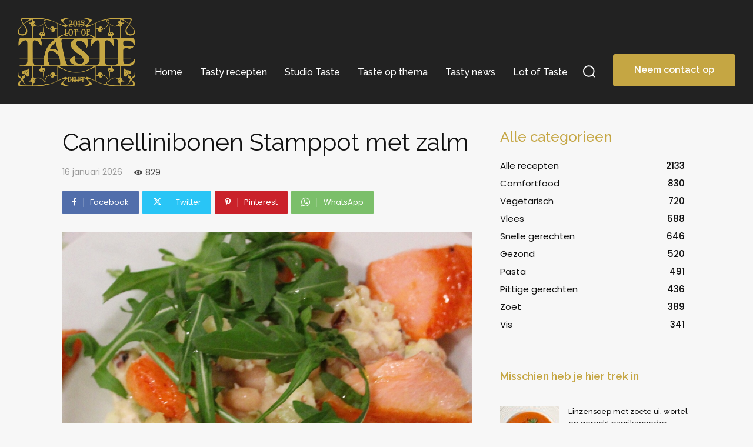

--- FILE ---
content_type: text/html; charset=UTF-8
request_url: https://lotoftaste.com/wp-admin/admin-ajax.php?td_theme_name=Newspaper&v=12.6.8
body_size: -236
content:
{"887":829}

--- FILE ---
content_type: text/html; charset=utf-8
request_url: https://www.google.com/recaptcha/api2/anchor?ar=1&k=6LeGjIYUAAAAAB9YuKUcNnhJOmlMj67z_8MGfEwz&co=aHR0cHM6Ly9sb3RvZnRhc3RlLmNvbTo0NDM.&hl=en&v=PoyoqOPhxBO7pBk68S4YbpHZ&size=invisible&anchor-ms=20000&execute-ms=30000&cb=1p095b6o3b4a
body_size: 48539
content:
<!DOCTYPE HTML><html dir="ltr" lang="en"><head><meta http-equiv="Content-Type" content="text/html; charset=UTF-8">
<meta http-equiv="X-UA-Compatible" content="IE=edge">
<title>reCAPTCHA</title>
<style type="text/css">
/* cyrillic-ext */
@font-face {
  font-family: 'Roboto';
  font-style: normal;
  font-weight: 400;
  font-stretch: 100%;
  src: url(//fonts.gstatic.com/s/roboto/v48/KFO7CnqEu92Fr1ME7kSn66aGLdTylUAMa3GUBHMdazTgWw.woff2) format('woff2');
  unicode-range: U+0460-052F, U+1C80-1C8A, U+20B4, U+2DE0-2DFF, U+A640-A69F, U+FE2E-FE2F;
}
/* cyrillic */
@font-face {
  font-family: 'Roboto';
  font-style: normal;
  font-weight: 400;
  font-stretch: 100%;
  src: url(//fonts.gstatic.com/s/roboto/v48/KFO7CnqEu92Fr1ME7kSn66aGLdTylUAMa3iUBHMdazTgWw.woff2) format('woff2');
  unicode-range: U+0301, U+0400-045F, U+0490-0491, U+04B0-04B1, U+2116;
}
/* greek-ext */
@font-face {
  font-family: 'Roboto';
  font-style: normal;
  font-weight: 400;
  font-stretch: 100%;
  src: url(//fonts.gstatic.com/s/roboto/v48/KFO7CnqEu92Fr1ME7kSn66aGLdTylUAMa3CUBHMdazTgWw.woff2) format('woff2');
  unicode-range: U+1F00-1FFF;
}
/* greek */
@font-face {
  font-family: 'Roboto';
  font-style: normal;
  font-weight: 400;
  font-stretch: 100%;
  src: url(//fonts.gstatic.com/s/roboto/v48/KFO7CnqEu92Fr1ME7kSn66aGLdTylUAMa3-UBHMdazTgWw.woff2) format('woff2');
  unicode-range: U+0370-0377, U+037A-037F, U+0384-038A, U+038C, U+038E-03A1, U+03A3-03FF;
}
/* math */
@font-face {
  font-family: 'Roboto';
  font-style: normal;
  font-weight: 400;
  font-stretch: 100%;
  src: url(//fonts.gstatic.com/s/roboto/v48/KFO7CnqEu92Fr1ME7kSn66aGLdTylUAMawCUBHMdazTgWw.woff2) format('woff2');
  unicode-range: U+0302-0303, U+0305, U+0307-0308, U+0310, U+0312, U+0315, U+031A, U+0326-0327, U+032C, U+032F-0330, U+0332-0333, U+0338, U+033A, U+0346, U+034D, U+0391-03A1, U+03A3-03A9, U+03B1-03C9, U+03D1, U+03D5-03D6, U+03F0-03F1, U+03F4-03F5, U+2016-2017, U+2034-2038, U+203C, U+2040, U+2043, U+2047, U+2050, U+2057, U+205F, U+2070-2071, U+2074-208E, U+2090-209C, U+20D0-20DC, U+20E1, U+20E5-20EF, U+2100-2112, U+2114-2115, U+2117-2121, U+2123-214F, U+2190, U+2192, U+2194-21AE, U+21B0-21E5, U+21F1-21F2, U+21F4-2211, U+2213-2214, U+2216-22FF, U+2308-230B, U+2310, U+2319, U+231C-2321, U+2336-237A, U+237C, U+2395, U+239B-23B7, U+23D0, U+23DC-23E1, U+2474-2475, U+25AF, U+25B3, U+25B7, U+25BD, U+25C1, U+25CA, U+25CC, U+25FB, U+266D-266F, U+27C0-27FF, U+2900-2AFF, U+2B0E-2B11, U+2B30-2B4C, U+2BFE, U+3030, U+FF5B, U+FF5D, U+1D400-1D7FF, U+1EE00-1EEFF;
}
/* symbols */
@font-face {
  font-family: 'Roboto';
  font-style: normal;
  font-weight: 400;
  font-stretch: 100%;
  src: url(//fonts.gstatic.com/s/roboto/v48/KFO7CnqEu92Fr1ME7kSn66aGLdTylUAMaxKUBHMdazTgWw.woff2) format('woff2');
  unicode-range: U+0001-000C, U+000E-001F, U+007F-009F, U+20DD-20E0, U+20E2-20E4, U+2150-218F, U+2190, U+2192, U+2194-2199, U+21AF, U+21E6-21F0, U+21F3, U+2218-2219, U+2299, U+22C4-22C6, U+2300-243F, U+2440-244A, U+2460-24FF, U+25A0-27BF, U+2800-28FF, U+2921-2922, U+2981, U+29BF, U+29EB, U+2B00-2BFF, U+4DC0-4DFF, U+FFF9-FFFB, U+10140-1018E, U+10190-1019C, U+101A0, U+101D0-101FD, U+102E0-102FB, U+10E60-10E7E, U+1D2C0-1D2D3, U+1D2E0-1D37F, U+1F000-1F0FF, U+1F100-1F1AD, U+1F1E6-1F1FF, U+1F30D-1F30F, U+1F315, U+1F31C, U+1F31E, U+1F320-1F32C, U+1F336, U+1F378, U+1F37D, U+1F382, U+1F393-1F39F, U+1F3A7-1F3A8, U+1F3AC-1F3AF, U+1F3C2, U+1F3C4-1F3C6, U+1F3CA-1F3CE, U+1F3D4-1F3E0, U+1F3ED, U+1F3F1-1F3F3, U+1F3F5-1F3F7, U+1F408, U+1F415, U+1F41F, U+1F426, U+1F43F, U+1F441-1F442, U+1F444, U+1F446-1F449, U+1F44C-1F44E, U+1F453, U+1F46A, U+1F47D, U+1F4A3, U+1F4B0, U+1F4B3, U+1F4B9, U+1F4BB, U+1F4BF, U+1F4C8-1F4CB, U+1F4D6, U+1F4DA, U+1F4DF, U+1F4E3-1F4E6, U+1F4EA-1F4ED, U+1F4F7, U+1F4F9-1F4FB, U+1F4FD-1F4FE, U+1F503, U+1F507-1F50B, U+1F50D, U+1F512-1F513, U+1F53E-1F54A, U+1F54F-1F5FA, U+1F610, U+1F650-1F67F, U+1F687, U+1F68D, U+1F691, U+1F694, U+1F698, U+1F6AD, U+1F6B2, U+1F6B9-1F6BA, U+1F6BC, U+1F6C6-1F6CF, U+1F6D3-1F6D7, U+1F6E0-1F6EA, U+1F6F0-1F6F3, U+1F6F7-1F6FC, U+1F700-1F7FF, U+1F800-1F80B, U+1F810-1F847, U+1F850-1F859, U+1F860-1F887, U+1F890-1F8AD, U+1F8B0-1F8BB, U+1F8C0-1F8C1, U+1F900-1F90B, U+1F93B, U+1F946, U+1F984, U+1F996, U+1F9E9, U+1FA00-1FA6F, U+1FA70-1FA7C, U+1FA80-1FA89, U+1FA8F-1FAC6, U+1FACE-1FADC, U+1FADF-1FAE9, U+1FAF0-1FAF8, U+1FB00-1FBFF;
}
/* vietnamese */
@font-face {
  font-family: 'Roboto';
  font-style: normal;
  font-weight: 400;
  font-stretch: 100%;
  src: url(//fonts.gstatic.com/s/roboto/v48/KFO7CnqEu92Fr1ME7kSn66aGLdTylUAMa3OUBHMdazTgWw.woff2) format('woff2');
  unicode-range: U+0102-0103, U+0110-0111, U+0128-0129, U+0168-0169, U+01A0-01A1, U+01AF-01B0, U+0300-0301, U+0303-0304, U+0308-0309, U+0323, U+0329, U+1EA0-1EF9, U+20AB;
}
/* latin-ext */
@font-face {
  font-family: 'Roboto';
  font-style: normal;
  font-weight: 400;
  font-stretch: 100%;
  src: url(//fonts.gstatic.com/s/roboto/v48/KFO7CnqEu92Fr1ME7kSn66aGLdTylUAMa3KUBHMdazTgWw.woff2) format('woff2');
  unicode-range: U+0100-02BA, U+02BD-02C5, U+02C7-02CC, U+02CE-02D7, U+02DD-02FF, U+0304, U+0308, U+0329, U+1D00-1DBF, U+1E00-1E9F, U+1EF2-1EFF, U+2020, U+20A0-20AB, U+20AD-20C0, U+2113, U+2C60-2C7F, U+A720-A7FF;
}
/* latin */
@font-face {
  font-family: 'Roboto';
  font-style: normal;
  font-weight: 400;
  font-stretch: 100%;
  src: url(//fonts.gstatic.com/s/roboto/v48/KFO7CnqEu92Fr1ME7kSn66aGLdTylUAMa3yUBHMdazQ.woff2) format('woff2');
  unicode-range: U+0000-00FF, U+0131, U+0152-0153, U+02BB-02BC, U+02C6, U+02DA, U+02DC, U+0304, U+0308, U+0329, U+2000-206F, U+20AC, U+2122, U+2191, U+2193, U+2212, U+2215, U+FEFF, U+FFFD;
}
/* cyrillic-ext */
@font-face {
  font-family: 'Roboto';
  font-style: normal;
  font-weight: 500;
  font-stretch: 100%;
  src: url(//fonts.gstatic.com/s/roboto/v48/KFO7CnqEu92Fr1ME7kSn66aGLdTylUAMa3GUBHMdazTgWw.woff2) format('woff2');
  unicode-range: U+0460-052F, U+1C80-1C8A, U+20B4, U+2DE0-2DFF, U+A640-A69F, U+FE2E-FE2F;
}
/* cyrillic */
@font-face {
  font-family: 'Roboto';
  font-style: normal;
  font-weight: 500;
  font-stretch: 100%;
  src: url(//fonts.gstatic.com/s/roboto/v48/KFO7CnqEu92Fr1ME7kSn66aGLdTylUAMa3iUBHMdazTgWw.woff2) format('woff2');
  unicode-range: U+0301, U+0400-045F, U+0490-0491, U+04B0-04B1, U+2116;
}
/* greek-ext */
@font-face {
  font-family: 'Roboto';
  font-style: normal;
  font-weight: 500;
  font-stretch: 100%;
  src: url(//fonts.gstatic.com/s/roboto/v48/KFO7CnqEu92Fr1ME7kSn66aGLdTylUAMa3CUBHMdazTgWw.woff2) format('woff2');
  unicode-range: U+1F00-1FFF;
}
/* greek */
@font-face {
  font-family: 'Roboto';
  font-style: normal;
  font-weight: 500;
  font-stretch: 100%;
  src: url(//fonts.gstatic.com/s/roboto/v48/KFO7CnqEu92Fr1ME7kSn66aGLdTylUAMa3-UBHMdazTgWw.woff2) format('woff2');
  unicode-range: U+0370-0377, U+037A-037F, U+0384-038A, U+038C, U+038E-03A1, U+03A3-03FF;
}
/* math */
@font-face {
  font-family: 'Roboto';
  font-style: normal;
  font-weight: 500;
  font-stretch: 100%;
  src: url(//fonts.gstatic.com/s/roboto/v48/KFO7CnqEu92Fr1ME7kSn66aGLdTylUAMawCUBHMdazTgWw.woff2) format('woff2');
  unicode-range: U+0302-0303, U+0305, U+0307-0308, U+0310, U+0312, U+0315, U+031A, U+0326-0327, U+032C, U+032F-0330, U+0332-0333, U+0338, U+033A, U+0346, U+034D, U+0391-03A1, U+03A3-03A9, U+03B1-03C9, U+03D1, U+03D5-03D6, U+03F0-03F1, U+03F4-03F5, U+2016-2017, U+2034-2038, U+203C, U+2040, U+2043, U+2047, U+2050, U+2057, U+205F, U+2070-2071, U+2074-208E, U+2090-209C, U+20D0-20DC, U+20E1, U+20E5-20EF, U+2100-2112, U+2114-2115, U+2117-2121, U+2123-214F, U+2190, U+2192, U+2194-21AE, U+21B0-21E5, U+21F1-21F2, U+21F4-2211, U+2213-2214, U+2216-22FF, U+2308-230B, U+2310, U+2319, U+231C-2321, U+2336-237A, U+237C, U+2395, U+239B-23B7, U+23D0, U+23DC-23E1, U+2474-2475, U+25AF, U+25B3, U+25B7, U+25BD, U+25C1, U+25CA, U+25CC, U+25FB, U+266D-266F, U+27C0-27FF, U+2900-2AFF, U+2B0E-2B11, U+2B30-2B4C, U+2BFE, U+3030, U+FF5B, U+FF5D, U+1D400-1D7FF, U+1EE00-1EEFF;
}
/* symbols */
@font-face {
  font-family: 'Roboto';
  font-style: normal;
  font-weight: 500;
  font-stretch: 100%;
  src: url(//fonts.gstatic.com/s/roboto/v48/KFO7CnqEu92Fr1ME7kSn66aGLdTylUAMaxKUBHMdazTgWw.woff2) format('woff2');
  unicode-range: U+0001-000C, U+000E-001F, U+007F-009F, U+20DD-20E0, U+20E2-20E4, U+2150-218F, U+2190, U+2192, U+2194-2199, U+21AF, U+21E6-21F0, U+21F3, U+2218-2219, U+2299, U+22C4-22C6, U+2300-243F, U+2440-244A, U+2460-24FF, U+25A0-27BF, U+2800-28FF, U+2921-2922, U+2981, U+29BF, U+29EB, U+2B00-2BFF, U+4DC0-4DFF, U+FFF9-FFFB, U+10140-1018E, U+10190-1019C, U+101A0, U+101D0-101FD, U+102E0-102FB, U+10E60-10E7E, U+1D2C0-1D2D3, U+1D2E0-1D37F, U+1F000-1F0FF, U+1F100-1F1AD, U+1F1E6-1F1FF, U+1F30D-1F30F, U+1F315, U+1F31C, U+1F31E, U+1F320-1F32C, U+1F336, U+1F378, U+1F37D, U+1F382, U+1F393-1F39F, U+1F3A7-1F3A8, U+1F3AC-1F3AF, U+1F3C2, U+1F3C4-1F3C6, U+1F3CA-1F3CE, U+1F3D4-1F3E0, U+1F3ED, U+1F3F1-1F3F3, U+1F3F5-1F3F7, U+1F408, U+1F415, U+1F41F, U+1F426, U+1F43F, U+1F441-1F442, U+1F444, U+1F446-1F449, U+1F44C-1F44E, U+1F453, U+1F46A, U+1F47D, U+1F4A3, U+1F4B0, U+1F4B3, U+1F4B9, U+1F4BB, U+1F4BF, U+1F4C8-1F4CB, U+1F4D6, U+1F4DA, U+1F4DF, U+1F4E3-1F4E6, U+1F4EA-1F4ED, U+1F4F7, U+1F4F9-1F4FB, U+1F4FD-1F4FE, U+1F503, U+1F507-1F50B, U+1F50D, U+1F512-1F513, U+1F53E-1F54A, U+1F54F-1F5FA, U+1F610, U+1F650-1F67F, U+1F687, U+1F68D, U+1F691, U+1F694, U+1F698, U+1F6AD, U+1F6B2, U+1F6B9-1F6BA, U+1F6BC, U+1F6C6-1F6CF, U+1F6D3-1F6D7, U+1F6E0-1F6EA, U+1F6F0-1F6F3, U+1F6F7-1F6FC, U+1F700-1F7FF, U+1F800-1F80B, U+1F810-1F847, U+1F850-1F859, U+1F860-1F887, U+1F890-1F8AD, U+1F8B0-1F8BB, U+1F8C0-1F8C1, U+1F900-1F90B, U+1F93B, U+1F946, U+1F984, U+1F996, U+1F9E9, U+1FA00-1FA6F, U+1FA70-1FA7C, U+1FA80-1FA89, U+1FA8F-1FAC6, U+1FACE-1FADC, U+1FADF-1FAE9, U+1FAF0-1FAF8, U+1FB00-1FBFF;
}
/* vietnamese */
@font-face {
  font-family: 'Roboto';
  font-style: normal;
  font-weight: 500;
  font-stretch: 100%;
  src: url(//fonts.gstatic.com/s/roboto/v48/KFO7CnqEu92Fr1ME7kSn66aGLdTylUAMa3OUBHMdazTgWw.woff2) format('woff2');
  unicode-range: U+0102-0103, U+0110-0111, U+0128-0129, U+0168-0169, U+01A0-01A1, U+01AF-01B0, U+0300-0301, U+0303-0304, U+0308-0309, U+0323, U+0329, U+1EA0-1EF9, U+20AB;
}
/* latin-ext */
@font-face {
  font-family: 'Roboto';
  font-style: normal;
  font-weight: 500;
  font-stretch: 100%;
  src: url(//fonts.gstatic.com/s/roboto/v48/KFO7CnqEu92Fr1ME7kSn66aGLdTylUAMa3KUBHMdazTgWw.woff2) format('woff2');
  unicode-range: U+0100-02BA, U+02BD-02C5, U+02C7-02CC, U+02CE-02D7, U+02DD-02FF, U+0304, U+0308, U+0329, U+1D00-1DBF, U+1E00-1E9F, U+1EF2-1EFF, U+2020, U+20A0-20AB, U+20AD-20C0, U+2113, U+2C60-2C7F, U+A720-A7FF;
}
/* latin */
@font-face {
  font-family: 'Roboto';
  font-style: normal;
  font-weight: 500;
  font-stretch: 100%;
  src: url(//fonts.gstatic.com/s/roboto/v48/KFO7CnqEu92Fr1ME7kSn66aGLdTylUAMa3yUBHMdazQ.woff2) format('woff2');
  unicode-range: U+0000-00FF, U+0131, U+0152-0153, U+02BB-02BC, U+02C6, U+02DA, U+02DC, U+0304, U+0308, U+0329, U+2000-206F, U+20AC, U+2122, U+2191, U+2193, U+2212, U+2215, U+FEFF, U+FFFD;
}
/* cyrillic-ext */
@font-face {
  font-family: 'Roboto';
  font-style: normal;
  font-weight: 900;
  font-stretch: 100%;
  src: url(//fonts.gstatic.com/s/roboto/v48/KFO7CnqEu92Fr1ME7kSn66aGLdTylUAMa3GUBHMdazTgWw.woff2) format('woff2');
  unicode-range: U+0460-052F, U+1C80-1C8A, U+20B4, U+2DE0-2DFF, U+A640-A69F, U+FE2E-FE2F;
}
/* cyrillic */
@font-face {
  font-family: 'Roboto';
  font-style: normal;
  font-weight: 900;
  font-stretch: 100%;
  src: url(//fonts.gstatic.com/s/roboto/v48/KFO7CnqEu92Fr1ME7kSn66aGLdTylUAMa3iUBHMdazTgWw.woff2) format('woff2');
  unicode-range: U+0301, U+0400-045F, U+0490-0491, U+04B0-04B1, U+2116;
}
/* greek-ext */
@font-face {
  font-family: 'Roboto';
  font-style: normal;
  font-weight: 900;
  font-stretch: 100%;
  src: url(//fonts.gstatic.com/s/roboto/v48/KFO7CnqEu92Fr1ME7kSn66aGLdTylUAMa3CUBHMdazTgWw.woff2) format('woff2');
  unicode-range: U+1F00-1FFF;
}
/* greek */
@font-face {
  font-family: 'Roboto';
  font-style: normal;
  font-weight: 900;
  font-stretch: 100%;
  src: url(//fonts.gstatic.com/s/roboto/v48/KFO7CnqEu92Fr1ME7kSn66aGLdTylUAMa3-UBHMdazTgWw.woff2) format('woff2');
  unicode-range: U+0370-0377, U+037A-037F, U+0384-038A, U+038C, U+038E-03A1, U+03A3-03FF;
}
/* math */
@font-face {
  font-family: 'Roboto';
  font-style: normal;
  font-weight: 900;
  font-stretch: 100%;
  src: url(//fonts.gstatic.com/s/roboto/v48/KFO7CnqEu92Fr1ME7kSn66aGLdTylUAMawCUBHMdazTgWw.woff2) format('woff2');
  unicode-range: U+0302-0303, U+0305, U+0307-0308, U+0310, U+0312, U+0315, U+031A, U+0326-0327, U+032C, U+032F-0330, U+0332-0333, U+0338, U+033A, U+0346, U+034D, U+0391-03A1, U+03A3-03A9, U+03B1-03C9, U+03D1, U+03D5-03D6, U+03F0-03F1, U+03F4-03F5, U+2016-2017, U+2034-2038, U+203C, U+2040, U+2043, U+2047, U+2050, U+2057, U+205F, U+2070-2071, U+2074-208E, U+2090-209C, U+20D0-20DC, U+20E1, U+20E5-20EF, U+2100-2112, U+2114-2115, U+2117-2121, U+2123-214F, U+2190, U+2192, U+2194-21AE, U+21B0-21E5, U+21F1-21F2, U+21F4-2211, U+2213-2214, U+2216-22FF, U+2308-230B, U+2310, U+2319, U+231C-2321, U+2336-237A, U+237C, U+2395, U+239B-23B7, U+23D0, U+23DC-23E1, U+2474-2475, U+25AF, U+25B3, U+25B7, U+25BD, U+25C1, U+25CA, U+25CC, U+25FB, U+266D-266F, U+27C0-27FF, U+2900-2AFF, U+2B0E-2B11, U+2B30-2B4C, U+2BFE, U+3030, U+FF5B, U+FF5D, U+1D400-1D7FF, U+1EE00-1EEFF;
}
/* symbols */
@font-face {
  font-family: 'Roboto';
  font-style: normal;
  font-weight: 900;
  font-stretch: 100%;
  src: url(//fonts.gstatic.com/s/roboto/v48/KFO7CnqEu92Fr1ME7kSn66aGLdTylUAMaxKUBHMdazTgWw.woff2) format('woff2');
  unicode-range: U+0001-000C, U+000E-001F, U+007F-009F, U+20DD-20E0, U+20E2-20E4, U+2150-218F, U+2190, U+2192, U+2194-2199, U+21AF, U+21E6-21F0, U+21F3, U+2218-2219, U+2299, U+22C4-22C6, U+2300-243F, U+2440-244A, U+2460-24FF, U+25A0-27BF, U+2800-28FF, U+2921-2922, U+2981, U+29BF, U+29EB, U+2B00-2BFF, U+4DC0-4DFF, U+FFF9-FFFB, U+10140-1018E, U+10190-1019C, U+101A0, U+101D0-101FD, U+102E0-102FB, U+10E60-10E7E, U+1D2C0-1D2D3, U+1D2E0-1D37F, U+1F000-1F0FF, U+1F100-1F1AD, U+1F1E6-1F1FF, U+1F30D-1F30F, U+1F315, U+1F31C, U+1F31E, U+1F320-1F32C, U+1F336, U+1F378, U+1F37D, U+1F382, U+1F393-1F39F, U+1F3A7-1F3A8, U+1F3AC-1F3AF, U+1F3C2, U+1F3C4-1F3C6, U+1F3CA-1F3CE, U+1F3D4-1F3E0, U+1F3ED, U+1F3F1-1F3F3, U+1F3F5-1F3F7, U+1F408, U+1F415, U+1F41F, U+1F426, U+1F43F, U+1F441-1F442, U+1F444, U+1F446-1F449, U+1F44C-1F44E, U+1F453, U+1F46A, U+1F47D, U+1F4A3, U+1F4B0, U+1F4B3, U+1F4B9, U+1F4BB, U+1F4BF, U+1F4C8-1F4CB, U+1F4D6, U+1F4DA, U+1F4DF, U+1F4E3-1F4E6, U+1F4EA-1F4ED, U+1F4F7, U+1F4F9-1F4FB, U+1F4FD-1F4FE, U+1F503, U+1F507-1F50B, U+1F50D, U+1F512-1F513, U+1F53E-1F54A, U+1F54F-1F5FA, U+1F610, U+1F650-1F67F, U+1F687, U+1F68D, U+1F691, U+1F694, U+1F698, U+1F6AD, U+1F6B2, U+1F6B9-1F6BA, U+1F6BC, U+1F6C6-1F6CF, U+1F6D3-1F6D7, U+1F6E0-1F6EA, U+1F6F0-1F6F3, U+1F6F7-1F6FC, U+1F700-1F7FF, U+1F800-1F80B, U+1F810-1F847, U+1F850-1F859, U+1F860-1F887, U+1F890-1F8AD, U+1F8B0-1F8BB, U+1F8C0-1F8C1, U+1F900-1F90B, U+1F93B, U+1F946, U+1F984, U+1F996, U+1F9E9, U+1FA00-1FA6F, U+1FA70-1FA7C, U+1FA80-1FA89, U+1FA8F-1FAC6, U+1FACE-1FADC, U+1FADF-1FAE9, U+1FAF0-1FAF8, U+1FB00-1FBFF;
}
/* vietnamese */
@font-face {
  font-family: 'Roboto';
  font-style: normal;
  font-weight: 900;
  font-stretch: 100%;
  src: url(//fonts.gstatic.com/s/roboto/v48/KFO7CnqEu92Fr1ME7kSn66aGLdTylUAMa3OUBHMdazTgWw.woff2) format('woff2');
  unicode-range: U+0102-0103, U+0110-0111, U+0128-0129, U+0168-0169, U+01A0-01A1, U+01AF-01B0, U+0300-0301, U+0303-0304, U+0308-0309, U+0323, U+0329, U+1EA0-1EF9, U+20AB;
}
/* latin-ext */
@font-face {
  font-family: 'Roboto';
  font-style: normal;
  font-weight: 900;
  font-stretch: 100%;
  src: url(//fonts.gstatic.com/s/roboto/v48/KFO7CnqEu92Fr1ME7kSn66aGLdTylUAMa3KUBHMdazTgWw.woff2) format('woff2');
  unicode-range: U+0100-02BA, U+02BD-02C5, U+02C7-02CC, U+02CE-02D7, U+02DD-02FF, U+0304, U+0308, U+0329, U+1D00-1DBF, U+1E00-1E9F, U+1EF2-1EFF, U+2020, U+20A0-20AB, U+20AD-20C0, U+2113, U+2C60-2C7F, U+A720-A7FF;
}
/* latin */
@font-face {
  font-family: 'Roboto';
  font-style: normal;
  font-weight: 900;
  font-stretch: 100%;
  src: url(//fonts.gstatic.com/s/roboto/v48/KFO7CnqEu92Fr1ME7kSn66aGLdTylUAMa3yUBHMdazQ.woff2) format('woff2');
  unicode-range: U+0000-00FF, U+0131, U+0152-0153, U+02BB-02BC, U+02C6, U+02DA, U+02DC, U+0304, U+0308, U+0329, U+2000-206F, U+20AC, U+2122, U+2191, U+2193, U+2212, U+2215, U+FEFF, U+FFFD;
}

</style>
<link rel="stylesheet" type="text/css" href="https://www.gstatic.com/recaptcha/releases/PoyoqOPhxBO7pBk68S4YbpHZ/styles__ltr.css">
<script nonce="moQkCyQVlo6LB0QHkMMU-g" type="text/javascript">window['__recaptcha_api'] = 'https://www.google.com/recaptcha/api2/';</script>
<script type="text/javascript" src="https://www.gstatic.com/recaptcha/releases/PoyoqOPhxBO7pBk68S4YbpHZ/recaptcha__en.js" nonce="moQkCyQVlo6LB0QHkMMU-g">
      
    </script></head>
<body><div id="rc-anchor-alert" class="rc-anchor-alert"></div>
<input type="hidden" id="recaptcha-token" value="[base64]">
<script type="text/javascript" nonce="moQkCyQVlo6LB0QHkMMU-g">
      recaptcha.anchor.Main.init("[\x22ainput\x22,[\x22bgdata\x22,\x22\x22,\[base64]/[base64]/bmV3IFpbdF0obVswXSk6Sz09Mj9uZXcgWlt0XShtWzBdLG1bMV0pOks9PTM/bmV3IFpbdF0obVswXSxtWzFdLG1bMl0pOks9PTQ/[base64]/[base64]/[base64]/[base64]/[base64]/[base64]/[base64]/[base64]/[base64]/[base64]/[base64]/[base64]/[base64]/[base64]\\u003d\\u003d\x22,\[base64]\x22,\x22woTDl0N7cMOdwowtw55sD8OPXMKhwqjDl8KDZmHCtx7CtUDDlcOrPcK0wpEsADrCohXCosOLwpbCiMK1w7jCvlPClMOSwo3Dt8OnwrbCu8OfNcKXcGsPKDPClcOnw5vDvRFORBxsGMOcLScRwq/DlxjDisOCwojDj8Odw6LDrjrDiR8Aw4XCjwbDh2Ejw7TCnMK6Q8KJw5LDr8Oow58ewrZIw4/[base64]/CkcKnwojCh8KUK8Oxw4/Ds8Ohw4/CvFDCh2kMwp/[base64]/w6zCokfCqi3Cp8OIw6rCo8OpVi7DkyLCmBhswqM+w7xdOi81wrDDq8KmDG94W8Onw7R/OVc4wpRoJSnCu2FXRMOTwrMFwqVVL8OIaMK9bw0tw5jCrAZJBS4rQsOyw68nb8Kfw5zCgkEpwprCtsOvw51vw6B/wp/CgcKAwoXCnsOLBnLDtcK2wrFawrN6wpJhwqEZccKJZcOmw4wJw4EXKB3CjlnCmMK/RsO1bQ8Iwo0WfsKPcDvCujwtVsO5KcKQVcKRb8OHw5LDqsOLw5XCnsK6LMOpWcOUw4PCi1oiwrjDkR3Dt8K7bkvCnFoPHMOgVMOjwqPCuSU2dsKwJcO+wopRRMO0bAAjZxjClwgGwqLDvcKuw5tYwpoRC3B/[base64]/CusOxwq1iw4jDnMObw7HDnUUmw7bCicOxwpIfwp7CrmZcwpBcKsOlwp/Dp8KFEg3DvcOLwqNDeMKgJsO2wqjCm1zDshAGwrnDjlRRw5tCOMKFwowxE8KVRsOmXUE3w51vDcO7ZMKfA8K9Y8K1U8KlXyBewqZdwpzCpsOowojCjMO7WsOmQMOyeMKuwo3DsTUsP8OAFMK5P8O3wqEZw7DDhVfCpQdAwoZQNl7Dq2B8Yl/[base64]/DuBfDoMO9PsKGBkHDsGw7f8KLw6PDjcKxwpXCiC1zIwDDvF3CjcOmw4vDrT7Crj7ClcOYRyXCslHDkl/DnC3Dj0TDgcKrwrEZS8Kef2/Drkx3GCbClsKDw5ZYwpcNbcKywqV7woHCscO0wpIqwrrDoMOSw6/CukjDhgxowo7CkijClStCT359VC0nwo9ZGsKnwrh3w6Biwp3DrAjDiStLBwtjw6zCl8KRDxo7wpjDlcKqw4XCg8OuOTXCucKzE0nCrBrDukXDuMOKw7LCqSFWw6knFjV4AMK/A0nDilYEUWzDpMK4wo7Dj8KyURPDvsO/w6IBCcKVw5zDu8OMw5rChcKcXMOHwr1Vw4UCwr3CucKIwrDDisKGwoXDr8Kiwq3CmX1YBzTCn8O2bcKJHGVCwqBewpPCuMK5w4jDrTLCtMKgwq/Dsi13BmElA1TCkm3DjsO0w5JKwrIzNcKKwrPCocOWw60yw5t0w6QiwoBRwo5AO8OSKMKrKcOQe8Khw7UeOsOzeMOMwo3DgQjCksO/MFzChMOGw6JKwqdNTk9/cyfDqnRlwrvCi8O0e0MfwoHCtj3DkAk3SsKndm1feDM2JcKKUG1cEsOwAsOkdnvDr8OdTX/DvsKMwrh4U3DCl8Kfwp3DpEnDhEPDtFpBw5HCmsKGFMKcR8Ked2vDusOxS8OtwpvCsD/Ciwhewp3CnsKcw6HCm0XDuivDs8O2LsK2LWdXMcK8w6vDkcKywoofw77DjcOETsOZw4BmwqoIUQrDr8KTw7oUfQ1BwrByNh7CtQ7Cg0PDiglSw5c0S8KJwoHDhREMwoNMN1jDjRfCmcOlM0B4w5gvWcKrwqUeXMKRw4A+Mn/Cn3bDjjB9wo/[base64]/LXkowpksQ2QXUT7DkGxdw4vCrQl6wqFFORNYT8O4JsKkwrJ+B8KfBxMEwqt2SsOow40Ob8Olw4xEw5IqHRPDkcOLw5RAG8KGw5laRcKNZTjCrEXCvE/CnQ7CgHzDig04esO5VsK7w6gfKUsOFsKbw6vCrAg/AMKWw7VoXsKVDcKfw40IwpN9wrlbwp3DhlLDocOTRMKNHsOcGiTDksKJwphKJELDknVCw6N3w5fDsFMMw7A1a05ZY2/CogI+NcKFC8KEw4h/FMK5w6zCnsOEwqQ6PBHClsKZw5rDiMKUQsKlBQZZMW59w7Qpw7cjw48kwrbCvjnCn8OMwq4swoZSO8O/DSLCmzFrwpTCjMKmwpLClSbCgnUdVsKVYcKdLsK4M8OCGGXCpCE7FQ03Q17DmDJywqzCgMO7S8KEw5ENQsOoIMKiXMKVYQwzdwBZEQHDlnJJwpxRw6DDjUMtLMK2w5/Cq8KSKMKUw54SHlNXasO6w47Cn0nDmB7CpsK1b11Pw7kgwpRJL8KqczDCisOww6PCnjHCv3RRw6HDq2/DhgrCnzdPwpDCtcOMw7odw5EtQcKSKk7CpsKAOMOJwr7DqFM8wp7DvcOOBxNBXMOvNDsVQsOAezTDtMKdw4HDuT9OMAxZw6/[base64]/CvmHCknogwqUOw49Kw5jDjXjCiMO6GcKpw4IUCcOnb8O9w7BuGMOcw61nw53Dk8Kgw7XCuiDCun9qW8ORw5oQITvCucKRC8KQX8O0cyo1DUDCqsOfbSNwP8OYV8KTw7d8EyHDo2sCVzxMwqgAw6QxV8OkWsKMw4DCsSfCqHYqVnTCvxTDmsKUO8KQWhoBw6onbD/ChxNdwr0ow4DDh8KraETClWrDl8KdFsKccMK1w7k2Q8OzNMKudW3DoylZD8OfwpHCiSoJw4vDuMOcdcK2T8KKQXBZw7Jpw6Jyw6oOITAOaHTCpQLCvsOBIAcVw5rCncOUwo7Co01nw6wXw5TDqBLDtmErwqXCpsKeE8O/CsO2w5JUF8Kfwqs/[base64]/DkhInw7ZDFwDDl8OdwqDDuMKfwpbDhDBAw6nCpMOABsOOwo9Bw6o0B8Kcw5dyIsKmwozDoUPCvsKUw5XChy41PMKXwoVPJWnDlcKTE0nDn8OQHWtccDzDu0nCmWJRw5AYXMKsV8Omw5nCmcKzI0rCvsOpwqfDnsKaw7tow6VHQsK5wprCssKxw63DtG/ClcKnCwxrT1nDgcOFw6F/[base64]/CncK5QMKZLn9odEBAGsOPScO7wopZw5PCvcK5wr/CusKqw77CsF1scT8XMS1gWQ1ww5rCi8KMBMONTmPCsmTDjMKEwrbDvx7DtcOgwqRfNTbDpyREwol8AsO2w6YowrZBEWPDuMKfLsOqwqFlTx4zw6TCqsOBOCTCvMO6wqLDi17Dn8OgW04WwrFow4AdaMOSwq9/RFPCrRllwrMvacO0XVrCkDPCjBXCv0QAIMK9OMOJV8OMKsO8TcO+w5ElC15aFzrCrcOfTBTDhMODw5/DhAjDnsOBw6VIGTPDkm3Dpkk6w5V5csKkU8KpwrROCmQnYMO0wqpGPMK4Xw3DoQTCuR0+CGw1O8K6w7p2IsKbwpNxwplTw4bCqVVOwqBfAhPDlsKzd8OpHxzDmT1KIGrCpGrDl8O+a8O/CRQyWHvDg8Otw5LDoQ3CmWQvwoXCvCDCmcKYw6jDqMO6K8Ocw4DCtsK7QhMyBsKzw4PDsX5zw6rDgHLDrcKkCADDq1JVYWA1wprClFvClcKawpXDlWJ5woAnw5tvwoQ/c0rDiQjDgsKUw4rDv8K0XMKGentqRhfDnsKPPRvDu1kvwqbCrmxuw7E2XXhdRW98wp7CvcOOAzE+wovComNZw4wjwq/[base64]/w70HwqF5BkLDhzXDoMK/w7DClELCt8OgF8OmAkZJLcORJ8OBwrvDpSHCj8O5EMKTGATCs8K7wpnDrsKVADHCtMO+XsKxwp1Ewo7DmcOuwp7CvcOkYDDDhnvCncKpwrYxwoTCqMOrEG4XKFF2wq3Dp252KTLCqEN1wojDlcKhwqgqA8OowpxAwpwGw4c8dR/CpsKRwpxML8KFwoMkaMKmwpxAw4nCgQA+KsK0wrzCtsOLw6Z0wprDjT/[base64]/DukPCu8OPWsOxMsKewo3Cj3ozw6QjwokoC8Krwp94wrDDo3LDhcK7CV/CtQQof8KOE3jDoCs9GmNERcK3wrrCq8Onw5hccmLCksKiaxgXw4BBSAfCnFrDl8OMHcKzacK0csK7w7nCjALDvFDCusKuw75Gw5NJMcK9wr/[base64]/DklbCsmvCjXVYw4o4fAhxOxHDqAUWL8Opwrhtw5zCncOyw6jCnBI1IMOUYMODfnliJ8OGw6wZw7XCoR1QwpAPw5B1w5zDg0BRAQgrQcKjwr3CqAfCt8K/[base64]/wrs/wofCi8O+w5PCkMOFGTDCi3LDhjfDicK8w7x0acKUBsKYwqd9HkjCoWrCr141wrtBPzbDhsKBw6jDsTgVKhscwrRLwqhVwodEHmjDugLDnwRLwopCwro6wolhwovCtlPDncKEwoXDkcKTfBU6w6LDvA/DusKEwrzDoDTCoBYgT3cTw7fDnT3CrB1GFsKvTcO5wrRpFsOpw7DDqsK7McO3KlpSHCwjesKMScK9wo8gaFrCncOKwrJxJCMDwpwRWRPCqEPDiXB/w6nCgsKdHgHDmyMzc8O+O8ONw7/DvBIlw69zw4TCkTk6E8O0wpPCpcKIwqLDrMKaw6xmEsK+w5gAwq/[base64]/w7l+wovCi8O/Z8OuwofDn8OiwpXDuFp8MMKOYEHCtQwfwoLCn8K0UlgGesKtw6Q8wr8wFnLDpcKvDcO+UGLCux/[base64]/Dn8O0wpYwC0tdw7/CuMK5I8OhwqcnR3LDng7DnsOARcOBW2kCw7nCusKuw61lGMOXwpxaasOJw4ESe8KWw6FqCsK6dTZvwoNcwpzDgsKVworCkcOpZ8O/wrnCq2l3w4PCikzClcKcWcKbD8OHw4woLsKaWcKSw5UVEcOLwqHCqsO5dkgAwqt2F8OZw5FBw59/w6/DtBrCqS3ClMKzwp/DmcKPwpTCijLCksONw7nCt8OwRMO6WkojJVViCHPDomENw5nCikfCoMOyWgE7UcKJTCDDjRvCs3/DjcKGLcKbdQjCscKiZDrCosOTD8O5UG3ClnDDnxvCsTNhccK3wq1Jw5fClsKxw6DCnVTCsH9JHB1IKW5dSsKQHwVcw77Dt8KMPSoRBMKmDisbwrDCqMOPw6ZJw6zDmiHDriLDn8OUFG/DgAk+OEwKP1Uxw58BwozCrXLDusOOwr/Cvw0+wp3CuV0vw53CnDcPLATDskrDucK7w7Fow5nDrcOvw5vCucOIwrBXHHcPHsKDY2I1w5PChMKVCMOJIsOyP8K7w7XDuTEhPMK8KcO4wrF/w4/DrTLDtS7DusKjwpXCpmsDM8OWGxlpATzDlMOAw70bwo7CjMKuIU3CjhoTIMOew7New7wSwo1qwovCocOFRH3Dn8KMwofCmHbCisKHZ8Omwrlgw6fDoCvCtcKUD8OKb318OsKUwqLDo0hSYcK4dsOLwqZ8QMO0PzMkMMOwBcOtw47DhmZJPV1Sw6zDhsK/T1vCrMKLwqLDmRvCp2HDiAnCth8/[base64]/b8OHw5fDpsK+MsOBwqDCtzMdwpXDo3x7E8OUwpbCqMOZPMOECsOdwpVdd8KMwoNVZMOvw6DDjT/CgsOdGxzCpMOuRsObMcOZwo7DpsOiRBnDj8OgwrPCksOaTMKcwqrDnsOCw5IrwoE3ElE4w6dfbnk7RAfDplDDm8OQN8OMfcOEw7ctG8OpOMK7w6gqwq3CtcKWw6rDlybDicO7esKAPyp2OETDjMORHcOLw6vDqsKxwpRUw6/[base64]/[base64]/[base64]/[base64]/CqMKAwpnCp8Kfw6/CsyDDtMKxNcK7NWLDscOZw7DDgsObw7/DnMKEwpUTMMKhwrNDEFUSwo1ywoBYWsKMwrPDm3nDgcKDw6TCmcO5LX9tw5AGwrvCv8OwwqsvPMKgQnPDrsOjwqXDs8OqwqTCsg7DuC7CgcOHw6LDisONwrgFwrIcJcOvwpkpwq5JR8O/wpwbRsKyw6dadsKSwoFkw6Bmw63CnRvCsD7CoGXCq8OPM8KYw5dwwo/DtcOwM8OTWTgJBcOqWT5KLsO/Z8KVFcOCd8KCw4DDjFHDlcKZw5zCpxfDvSlyKCHCrgkww692w4Y1wpnCgyDDlgjDosK9AcOrwqZkw7HDqcKTw7HDikhgM8KaEcKgw7rCuMOQKz1FJB/CoVoWwrXDlD5Qw7LCiUnCu1t/wow1B2DClcOxwrwMw53Ds0dLN8KpJMOYPcKWcTNbMsKNUsO+w5crdl/Dk0DCu8KBX1VlBBlCw5sHesKGw7Bmwp3CvE9awrHCiAvDo8KPw43DoQ3Cik/DqD1mw57DgwssSMOyA1LCoBDDmsKow78LPhtTw6cRCMKfKcKqWmILO0TDgl/ChcOZW8OyM8OHeUXCp8K1S8OxR2zCsgHCtsK6KcO+wrrDj30oWBtgwrrDn8O5wpXDgsOqwoXDgsOjaXxyw7/[base64]/wqHCmMO7wqZkaTTDu8OVJjxoNiNFwrTDvGFVwoHCo8KrXMOkBVJqwpM6P8OjwqrCjMO0wrLDusO8XWsmIyhGeGAcw6PCq0F8csKLwpYAwodjI8KGHsKjZMKOw77DsMKBIsO9woPCocKMw7gLwo0fw5M4Q8KHTjwpwpbDrMOSwrbCg8Oiwq3Dh1/CmyvDgMOnwrdqwq7CscKkE8K8wqhnDsOEw6bCukALPsKcw7kJw4slw4TCoMKhwolILcKNaMOlwo/Dqy3Cu1PDtUcjTj0jRGnCisOPQ8OtXn4TB2jDkSZZIH8Aw68belLDgAY7DCDCkARbwpxMwoRaf8OqTMOWwpHDicO3RcKZw4MHFyQ7QsKSwp/DnsO2wr9lw6tlw5zDssKLdMOnwoYgF8K9wq4jw6vCvsOGw61sX8KCL8KjIcK6w7lRw6lLw5Zbw67DlxoVw7DCuMKyw7FDdsKrLyPCsMK/bznCtHbDuMOPwrjCvQABw6nCs8ObYcK0RsOhwpAgZ1B9wrPDvsOUwoEbSXLDjMKBwrHCl2AJw5LDgsORb3rDmcO3CDbCt8O4cBrCjU9ZwprCuTnDi0VLw6NpRMKWLk9bwpnChcKDw6zDjMKIwrvDrzkROcOZw5vCn8KlGXIqw5bDhGhuw73DuEgTwoTDosOJGj/DkGHCkMK0IkZ2wpTCjsOSw6Ihwr3CmsOOwqhew7DCisK9DQ0EX0ZUdcKWw73DsTgXw4AyQAnDksOzdcKgTcOSdzxEw4PDvyZYwoPCrzLDnMOow6hqZcOgwqckZsK2acKzw4oIw4TDvMK9WwrCg8KKw7LDksKBwrXCv8KKfTsww5YZeyvDncKNwr/CnsONw4bDmsOIwonCvQPCmlkPwpzDvsK7OylzcwDDpW50wpbCssKnwqnDjW/CmsKbw4Ayw47CpcKLw7wZZMOYwqjCuTvDthjDsV0+XizCqlURWgQfw6ZMXcOsVCE8YiXDusOcw6ddw5Raw7DDiQDDhnrDgsK2wr3CvsK3wpB0LMKpWMKuGxdiT8KjwrjCn2RADWTCjsKcBkHDtMKFwqcwwoXCjTvCiS/[base64]/[base64]/w7HDlThDwrwIw7taw7ppISBswowWw4FBawhwdkfDsmLDqsOMVgU2wpUVW1TCt0plB8KjXcOZwqnCoALCg8OvwrXCq8OZb8O/VzXCmgtRw5jDqnTDk8O0w6sWwo3DtsKdPRvDsA4UwpPDoTpudTnDosOCwqlbw43CnjgdI8K/w4ZwwrLDsMKAw5nDrUQ1w4nCqMOjwpN2wrp/MsOPw5nCksKOHMO7FcK0wqjCg8K5w7BYw5vCmMKMw5B0WcKpZ8OxdMKdw7TCgh/[base64]/CjlAkIcOQw5w8B8O6wog/w53CnMO+Fw5GwrjCm0HCmkjDq2nCnyAoE8KOLcObw695w7XDhjQrwqzCvsKWwoXDrSfDvlFWJhDCsMOAw5Q+Pl1uBcKow7bDhATClxBLJlrDgsOCw4bDl8OaZMOCwrTCmjkBwoNNfCBwOn7DscK1eMOGw7hyw5LCpDHDmmDCtE5OYcKiR28KUV96dcKOKsO/wo3CpxrChcKuw6hhwonDkADDg8OTHcOlR8OKNFwGdSInw7o1S3jDs8OsD0YEwpfDtXx9G8ODc3/ClSLDiE1wAcOTD3fDv8OtwpbChlJPwo3DmDksPMONMwMiRmzCo8KkwrpGWw/Dk8O6wpDCpcK6w6QpwpLDucO5w6DCl3rDisK9w5LDhXDCrsOkw67Dm8O8Il/[base64]/Dk8OCM8KBw6tlDR3DgEDDjEXCsgA/wqXCsis9wpnCsMKmwo1Dwqo3DHzDt8KYwrUAGTYsT8Kow7HDvMKuJ8KPMsKFwoYiGMOdw5fDusKOKB5Rw6rDtj4JUTN9w6nCscOWHMOJf0vCm1N1woNUHULCpcO/w7NoeyRYGcOmwotNa8KLLMKewpBTw5RXRxjCmVh+wr/CtsOzE0o9w6Qbwp8sDsKVw7vCi1HDr8Ogd8OCwqbCuAZSABjDlsKswpbCmmnDskc4wop4YDDDncOkw49hHMOAc8KJXXxdw4/[base64]/CuMOKU8OEC1/DoMO2LMOjwprCjSJLw77DlknCuxXDp8Ozw4PDh8KQwoQfw4ViEUs3woAkXCNEwqLDosO6NMKVw5nCkcKNw4QUFMKACCsFw51sfsKzw5RjwpZ+f8Onw7Bfw4BawpzCucONLTvDsA3Cn8Osw4jCmlxmJMOgw6LDtHYVDG3DimoJw6YZC8Otw4J1XWPCnMK/XApqw4B7c8OYwovDoMK/[base64]/w4XCnsODBARdMsOYAwTDn2rCkyrCqMORW8KtwojCnsOMF0/[base64]/CDNcw7vDrMKEI8Ktw4AHwpLCiMOkD8O7eAhxwokIY8OUwqXDnBDDscO5d8OTbGbDl1NqbsOgwpMZw6HDt8KYN3xuAFRgwpJawpotPcKzw6xZwqHDkl1VwqnCskpCwqnCoQxGZ8Opw7rDmcKPwr3DpS5/LmbCosOmehpZJcK5CXTCnVXDo8ORSnvDsB09dgfDohTCjcOzwobDscO7NHbCsC44wp7DmxpFwqfCpsKew7E6wq7CoHIKfxXCs8Ogw4t4TcOkwobCmAvDlMKYYEvCtGVhwovClMKXwp06wrAcOcK5C0EMDcORwr0yOcO0bMOgw7nCkcO1w7/[base64]/Di3vChMK4bMOQw6zDmcKswp/ClMOlwpPCl1FxwogsVG/CsTd7VkrCiRDCnsKmwpXDrUgEwrpSwoAgwrIwFMOWd8OTDhPDpcK4w7BCVz9HfMOIEiYHY8KpwoVnQ8OtOMO9VcKddA/Drk13LcK7wrlew4fDtsKxwqvDvcKvFTgmwoJZO8OJwpnDscKTB8KoK8Kkw5hNw6llwoLDnlvCjcK7OV9FKlPDlDjComYuNHg5ZCTDl0vDsA/DscKACSA9XMK/wrfDq3HDnjXDosKwwpDCrcOnwolHw4xVOHTDokfCkRXDlzPDtCrCrsOePsK7d8KVw63DpWQqYiLCu8OywphUw6EfXRbCtxAdEwxBw697Gjtvw4k/w4TDoMOawpFWXMKMw7hmN38MXVjDvcOfMMKLYMK+bC1IwoZgBcKrUU9zwq44w5g/w5nCvMOqwoUtMwfCv8KpwpDDnDJQDnFhbsKLH2jDv8KfwqQHcsKVWXAXEsOgY8OmwpgXLkkbcsOqZlzDszzChsKow5/CucObYMO/wrpXw6PCvsK/HiXCrcKKK8OkeBpJVcOZJkLCqBYyw5zDjwrDqFLCmCDDsjjDlVQ+wpzDoxjDvsKiOyE/EMKMwoRjw5olwpHDoClmw4YlE8O8UxjCqMOIEMOWSH7DtQfDpAsgFjYWMcORNMOew40Nw4FHKsK/wpnDik0sOFDCocKxwoxVB8OOMlbDj8O6wrbCuMKNwrdJwq18G3pJA1rCoQXCmFrDqSrCu8KJf8OsTsOdCG/[base64]/dcK7w5kvb8KQRMOkKWfCtcOpaMKQw73CiMKNJRxCwqdXw7TDqnkXw6/DtjIPw4zCmsOhXCJ3LzdbEsO5GDjCryBXARt0KWPDihbCtMOqQHwmw440JcOPLcOMcsOpwot0woLDp197Ai/Cki52dhNJw7pmTSrCncOqNlDCtW1VwoIAJi9Lw6fCpcOVw6bCsMOdw4ssw7TDix9fwrnDusO5w4vCusOHXTd1McOCYz/CtcK9f8OJGwnChX8bwrzCjMO6wpDClMOXw7QKIcOGZgXCucO7w7kTwrbDlUjDkcKcRcOpB8KeRsKQVRhLw7RqWMKaJW/CicOlJSzDrVHCnj5sZ8OCwqtXwrh+wrpTw7FIwpFsw4B0NEkAwq5Pw65TZ1XDt8KgBcK5KsObI8KNE8KCXWDCpXc8w7oTXVLDjsK+I0MmGcKndxbDtcONc8Oxw67Dk8K2RgrDkMKuARvCiMKmw6DCn8K0wrs6dMK8wpU3OybCpirCsE/[base64]/CjcKTwp49MwUfw6vCkMKCH8OGw4RBWivCucKnwqwow6tSRsKdw5zDuMKAwprDkcOhRlfDv3tSPlLDhGN+Yhg6XcOhw4UrPsKuZMKjY8OPw4AKZ8KfwroWGMOLccKnUWIhw7XCg8KeQsOcdB0xQcK/Z8OUwo7CkwQHb1d/wpJWwpXCgsOlw5J8U8KZKsO/[base64]/DpAZRDjrCtjYqw7B1woYqQcK9wpjCjMKXw6J6w6jCgTwlw67Cn8KhwrjDmmAIw45xwrVdPcKHw4zCvwjCpXbCqcOmXcK+w6zDrcK/CMOdwrHCr8Krwp54w51SUQjDn8KmCzpSwozCiMOVwqHDj8K0w4N1wq7DhsKcwpY/w6bCusOBwqLCs8OhWgwZDQnDicK7WcK8USDDpCMaN0XCiwlsw4HCmDHCjMOgwrAOwoo8fmxLc8K/w5AFDXFIwrfCuho4w5TDj8O5SThbwogSw7/Dn8OMMsOMw6nDimE9w5nDvMOCCW/CpsOrw7TCnx4cOnJow7ouPcKCb3zCoBzDgcO9C8KqLsK/woPDsRPDrsOgZsOQw47DusKEfMKYwrdDw5PCkjgbTsOywq0JIHXDoGvDqcOfwrLDh8OWwqtZwpLClAJFeMOowqNMwrQ+wqkqw5vCmMOEG8KCwrfCtMKoT2trSxzDthNBAcKSw7YXezNGIkbDlHHDiMK9w4R2G8KZw7w/[base64]/DpsODXn08wr1jLMOKeMO7C8OCA8ODSsOSwrLDvMOPCmrCjAg5w4nCt8KiTsKUw4FxwpzDgsOSDAZFS8Omw5rCs8OiawsJXsOuwoQjwp/[base64]/wpxrWD/DusOnBMKywrguwpbCrVXDisKFw6XDvT7CgcKkawp4w4PCgRpJRSxVOytSVhxWw4/Dm19QWsOQa8KNVhwzOMODw5nDpkhORUnCjBthens1EG7Dg2DDmCTCoyjCncK9L8OkTsKZE8KIecOUan5WFTplPMKaSHg6w5jDiMOpbsKrwol+w50Vw7TDqsONwoQYwrzDoFbCnMOTD8Kbwph4GCYWIB3CmjYFHzbDsgHCt0VdwoE1w6PCvjw2ZsKOCsO/fcKOw4XDlHpAFwHCosOGwoIow5YowpLCq8KywrtEbXoDAMKZYMKmwpFDw6RAwosHdMKRw7hvw59mw5pUw7nDpcKUFcOAXhBjw43CisKMXcOKJBDCj8OMw5HDt8KSwrIlB8K7wrbCmH3Dr8K/w6rCh8O9e8KAw4TCqcO2IsO2wr3Dl8OVL8Ocw7NPA8KIwo/Cj8OoW8OPCMO3NivDglMrw71qw4XCqMKAP8Ktw6fDpFdcwprCv8K3wo1WfTXCmcOxXsK2wq/[base64]/[base64]/[base64]/[base64]/DpMK7V8Ooah3DrcOqZ8K/Okt2TsOlT8OHw7/Ci8KxecKiw7DCksKPbsKDw5c/wpLDj8ONw4VNP1vCpMOBw6NPQMOTXXbDgcO4EA7CvQw3fMO3GWPDvxcWGMOYHMOndMKeQG0kRjMYw6TDs3EhwpRXDsOrw4/[base64]/[base64]/w5BEw5zCv8O3w6FvEcO7wpjDsgbDshZDOMOgwoZIO8KAQRPDsMK+wpBbwp/[base64]/[base64]/w6cgw4gdEMO9CjUYw480GsKVZ8KhSQvCoHp4cMONLWbDqhFqIsOoRsOAwrxuGsOHfMO8XsOHw6AUcFZNNxnCqxfCiDnDqiBzJ3zCvsKJwpbDvcOCJQbCuT/CisOBw7PDqCzDnsObw45dRgDCmQpLPkHCj8KkSnxuw5rCgsK8amNFY8KNQELDscKIemXDlMK7w5BQLEF3IcOMG8K9SxR0PWHCg3jCmClNwpjDjsKxw7B2ERrDn01tFcKVw5/CojPCuCXCvcKHbMKOwo0eHMO2YFl9w5lLGcOvOBtjwpPDv1sxe0Npw7HDuXwjwrgjw4QOXwE8dsKfwqZ6w6lIDsOww5AUa8KgIMKdax3DhMO4OhVuwr/DnsOTOhtdNRjDs8Kww69lFxoDw7gowrDDnsKrfcO1w48Ww5PCkELDuMKqwp/DhMOgW8OfbsOiw4zDmcO9S8K6acO0wrnDjzvCokXCtE9JMQHDpsOTwpHDtC/[base64]/CthDCp8O9w5XCosOewrF5woLDosKvQ0RYw7fCvMOAwosiTMKPTw0SwpkhUjTCk8OEw5JGAcK5SiUMw5zCs10/I21VW8KOwrLDpAZww68vIMKre8OgwrvDu2/CtDXClMOrXMO3UBvCucKowpvChUgXwodQw6ocGMKzwpo/XEnCuVASbTxJEsObwrvCrQdPU1sZw7TCpcKVSMO1wo7Du0zDlEfCscKUwpcBXyx0w6w/H8KNMsOdw6DDiVg2T8K1wpNSZMO1wq/[base64]/Ch8OvZ8OSZcOSa8KAUi3Cuw8Ww6PDvMKxw7PCnDTCnsOmw4RvDy/Dh1Vsw4dZS1fCmwTDgMOhVnBfTsKvGcKrworDvkhDwq/ClxzCrV/[base64]/LsOeG8KkOAwDY23CscOqUMKDwopFw7rCrwQowo5jw5TCu8K8TWZuSBEKwqHDmQvCpUXCmlPDjMOGM8KNw7bDsg7DicKaAjzDjRxsw6oBRcK4wr/[base64]/ClcOtwrnDjMOkCsKzwoNHasKbFMK5dHQyJG7DrhRjw6Q2w5jDp8KKC8OSQ8O9AiFeY0XCnjxfw7XCglPDq3pLS3tow6A/QsOgw5R/ZRfCrsO/[base64]/wpDDqQEmO8K/OcKqw63DvcO/wqHChMKZwrkBJsKywobCmsOPecO7w65bRcK9w5nDtsKSeMKbTT/CsTLCkcKxw5dAfVoYeMKew77Ch8Kywppow5ATw5E7wrBcwqUYw55UBMOnLFk8w7TClcOBwonCq8OBWQA9wr/CscO9w59/[base64]/DgRtLT1TCrCbCgBfCsxZIOT/[base64]/CnU1hw7ksT8OHfUvDvcO5AcOJAxfDoDocw7TCskfCh8O5w6/CgV1HRCnCv8K2w7NjWcKhwrJswrfDmi3DhC8lw745w50KwqTDhB4hw7BKFsOTTl5HCRXDnsOKOQvChsKmw6NrwrF+wq7CoMK6w6JoaMKKw5JfWxXDp8Kjw4oCwo0/LsOBwqpFC8KPwrjCgn/DrmHCscObwoV6JCpxw44lbMK6TiIIwptNTcKPw5PCrj9WEcKMGMKRaMKnScOHLD7CjX/Dg8KbJ8K4V2E1w7tXEX7DhsK2woNtd8OcFcO8wo/DohjCtRfDuwRAKMKJOsKVwqDDnX/Cmi9aUCXDqD5gw7hRw5VGw6vCoyrDgsKeN3rChsKMwo1eQsOvwojDpWjCvMKjw6ELw5EAA8KhJcOFEsK9fcKsO8O/bRbClUnCn8Knw5jDpzzCsjoxw58sGFLDtsOyw7vDv8O8TkjDgADDisO1w43Dq0pEUMKZwoJRw63DvyPDp8KLwqknwog+dGvDjTgsXRfDg8OiVcOUS8KIwr/[base64]/DsEDCpsOgP8OCRVIAA0FKbMOZw41hw71lX8Khw7fDt2t/[base64]/WzLDnVEpwq/CgsORE2A/[base64]/DnhfCvTd3w6jCgG0XCQI8cHkwwp9AbEJSZDTCoMO9wrzCkn3ClT3CkyjCoyJrAlFqJsOTwoHDsmMfbMOiwqZAwqPDoMOfw5ZTwr5eOcKPR8KnPDrCr8KYwoZ9KcKRw4Z7wp/CgwjDtcO1Ow3CmlQrPTPCo8OlPMKqw4QQw73DnMOcw5bCksKtOcOawpJ8wqHCvCvCicKbwpXDisK0wqFpwpheZ2oQwrgWMcO0OMOVwrovw77CtcORw74VGTXDhcO6wpDCthzDn8KfG8Ozw5/Dl8Oqw5bDuMK6w6/DnBowJ1seLcOySQbDgSzCtnEaUnpgC8KBw5DClMKAIMOtw4gfUMKAIsKww6MlwrZXP8K/w4cTw53Ch0ILAlgkwo/DrmvCpsK5Zm7Dv8Klw6IvwpPDtFzDmEUCwpURB8KUwqUnwpgIMkvCkMKnwq50wpLDtHrCnVorRWzDksOIdB8owocMwpdYV2XDuDfDrMK4w5oCw4rCmnI6w6Uzw5x6OWDCmcK5wpAfw5hIwqVNwpVhw4t6wrk4RwATwq3CjC/DkcKBwqHDjksMHcKRwpDDo8KFLVg0SjHDjMKzXDDDo8OXccOzw6jCjQd5GcKVwqU/[base64]/Cu8KyRsOHQH5gw4/[base64]/[base64]/CrDM/UMKbQsKgHwAOw6DDuF7DosKifsK2B8OiE8KKFsK8AsKwwrYJwpN+OD/DsxldFHfDizfDig0Xw4sWKjZLdTkbHSXCm8K/[base64]/ClxMxJ8OIb8Ose8KaXcOEw5AxRsOrVmlMw5kPecKlwofDuUw0QmdVeAQew6jDhsOuw7drVcK0OAkTLhR6WcOuBm9hOzdQCwwPwrcwQMKpw4QuwqfCkMOlwqN6bTNKNsOTw6t7wrzCqcOFQ8O5S8O0w5/[base64]/[base64]/DhsKkwqDChGI1w6pHw5V8McOcwqLDssKBD8Kbwpgjw5dswoRSQWN1QVHCvnLCghXCssOTQ8KkPTJXw5BpOMKwaS9Lwr3DqMKKajTDt8K4GWJ1ecKdVsKHJ0HDtHoJw4VtF1/DiRwVTWrCpsKwJMOVw5/Dv2wvw58Kw5wSwrnCuQALwp/DgMO6w796w53DosKfw60dXcO5wp7DnhUGY8KgGMO4Bh8zw6xDcxXDmMK7RMK7w6cbd8KvZnzDg2DCoMKlw4vCscKIwqQxDMO8TcKpwqTDtcKZw79Ow7XDvQzCt8KYw7wfYh8QJDIEw5TCoMKPbsKdQ8KJF2/CsCrCsMOVw79QwopbFsOifkx5w6TCisKxW3lFcADCqsKVD3LDr05XP8KgEsKadCAgworDrMOOwrfDp2o0WsOmw6rDnsKTw70Hw5FAw69Xwp3DicOIR8OcK8Kyw4wsw5hvC8OuIXhzw4XCvTsTwqHClyI/[base64]/Dh01XRivCjcKSwovChMKcw6vDl8KNw6XDv8O7woBecEzCk8KEaGI+DMK/w75fwrvChMOPw7TDghXDr8KywpnDoMKZwq0gOcKhC13CjMKaUsKPU8OAwqzDvhdowqJVwoEJc8KbFBfDkMKVw6zCnkzDpsOSwpjCpsObZysGw7jCl8KEwrDDtkFVw6Fca8OXw4UuI8KLwpd/wqAFXyo\\u003d\x22],null,[\x22conf\x22,null,\x226LeGjIYUAAAAAB9YuKUcNnhJOmlMj67z_8MGfEwz\x22,0,null,null,null,1,[21,125,63,73,95,87,41,43,42,83,102,105,109,121],[1017145,565],0,null,null,null,null,0,null,0,null,700,1,null,0,\x22CvYBEg8I8ajhFRgAOgZUOU5CNWISDwjmjuIVGAA6BlFCb29IYxIPCPeI5jcYADoGb2lsZURkEg8I8M3jFRgBOgZmSVZJaGISDwjiyqA3GAE6BmdMTkNIYxIPCN6/tzcYADoGZWF6dTZkEg8I2NKBMhgAOgZBcTc3dmYSDgi45ZQyGAE6BVFCT0QwEg8I0tuVNxgAOgZmZmFXQWUSDwiV2JQyGAA6BlBxNjBuZBIPCMXziDcYADoGYVhvaWFjEg8IjcqGMhgBOgZPd040dGYSDgiK/Yg3GAA6BU1mSUk0GhkIAxIVHRTwl+M3Dv++pQYZxJ0JGZzijAIZ\x22,0,1,null,null,1,null,0,0,null,null,null,0],\x22https://lotoftaste.com:443\x22,null,[3,1,1],null,null,null,1,3600,[\x22https://www.google.com/intl/en/policies/privacy/\x22,\x22https://www.google.com/intl/en/policies/terms/\x22],\x22U5ErjQWWfxca7RYb6NjX3LwE9B3ZyCW0Mv14qU0HS50\\u003d\x22,1,0,null,1,1768533030623,0,0,[214,200,39],null,[19,109],\x22RC--SYd84wYAd1dWg\x22,null,null,null,null,null,\x220dAFcWeA5piVy9UD-L7Ae7BfnyJU_U4c8jHY3LP4RGI1bSFF7jNhkNIqwjIP-vWlzJbTkO5mx2yhL1SVmFC_8p0-LrRt-3u9QqAw\x22,1768615830445]");
    </script></body></html>

--- FILE ---
content_type: text/html; charset=utf-8
request_url: https://www.google.com/recaptcha/api2/aframe
body_size: -280
content:
<!DOCTYPE HTML><html><head><meta http-equiv="content-type" content="text/html; charset=UTF-8"></head><body><script nonce="eIYdGP5dRJMrHTUSdC_mLA">/** Anti-fraud and anti-abuse applications only. See google.com/recaptcha */ try{var clients={'sodar':'https://pagead2.googlesyndication.com/pagead/sodar?'};window.addEventListener("message",function(a){try{if(a.source===window.parent){var b=JSON.parse(a.data);var c=clients[b['id']];if(c){var d=document.createElement('img');d.src=c+b['params']+'&rc='+(localStorage.getItem("rc::a")?sessionStorage.getItem("rc::b"):"");window.document.body.appendChild(d);sessionStorage.setItem("rc::e",parseInt(sessionStorage.getItem("rc::e")||0)+1);localStorage.setItem("rc::h",'1768529432710');}}}catch(b){}});window.parent.postMessage("_grecaptcha_ready", "*");}catch(b){}</script></body></html>